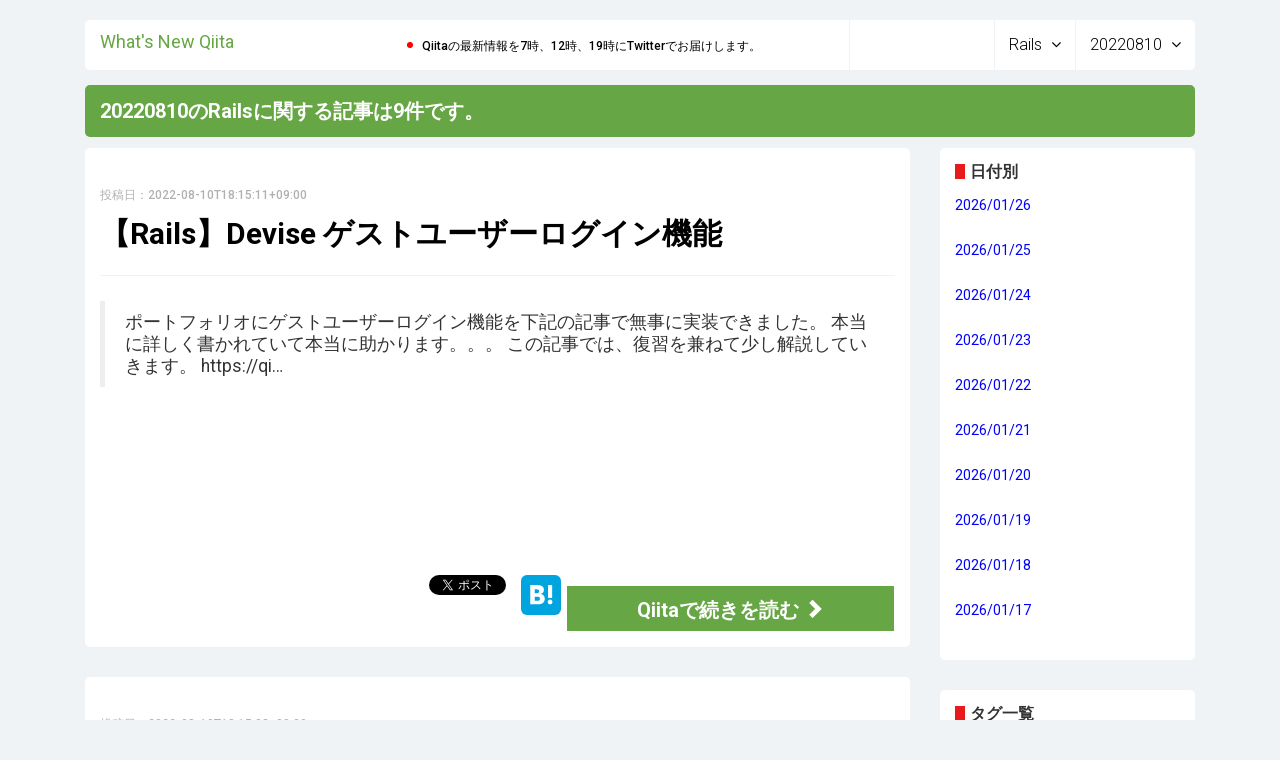

--- FILE ---
content_type: text/html; charset=UTF-8
request_url: https://whatsnewqiita.com/20220810/Rails
body_size: 6740
content:
<!DOCTYPE html>
<html lang="en">
	<head>
		<!-- Global site tag (gtag.js) - Google Analytics -->
		<script async src="https://www.googletagmanager.com/gtag/js?id=UA-133291757-1"></script>
		<script>
		  window.dataLayer = window.dataLayer || [];
		  function gtag(){dataLayer.push(arguments);}
		  gtag('js', new Date());

		  gtag('config', 'UA-133291757-1');
		</script>

		<meta charset="utf-8">
		<meta http-equiv="X-UA-Compatible" content="IE=edge">
		<meta name="viewport" content="width=device-width, initial-scale=1">
		<meta name="author" content="Theme Region">
		<meta name="description" content="">

		<title>記事</title>


		    

		<!-- CSS -->
		<link media="all" type="text/css" rel="stylesheet" href="https://whatsnewqiita.com/newshub_css/bootstrap.min.css">

		<link media="all" type="text/css" rel="stylesheet" href="https://whatsnewqiita.com/newshub_css/font-awesome.min.css">

		<link media="all" type="text/css" rel="stylesheet" href="https://whatsnewqiita.com/newshub_css/magnific-popup.css">

		<link media="all" type="text/css" rel="stylesheet" href="https://whatsnewqiita.com/newshub_css/animate.css">

		<link media="all" type="text/css" rel="stylesheet" href="https://whatsnewqiita.com/newshub_css/slick.css">

		<link media="all" type="text/css" rel="stylesheet" href="https://whatsnewqiita.com/newshub_css/jplayer.css">

		<link media="all" type="text/css" rel="stylesheet" href="https://whatsnewqiita.com/newshub_css/main.css">

		<link media="all" type="text/css" rel="stylesheet" href="https://whatsnewqiita.com/newshub_css/responsive.css">


		<!-- fonts -->
		<link href="https://fonts.googleapis.com/css?family=Raleway:100,300,400,500,600,700,800%7CRoboto:100,300,400,500,700,900%7CSignika+Negative:300,400,600,700" rel="stylesheet">

		<!-- icons -->
		<link rel="icon" href="images/ico/favicon.ico">
		<link rel="apple-touch-icon" sizes="144x144" href="images/ico/apple-touch-icon-144-precomposed.png">
		<link rel="apple-touch-icon" sizes="114x114" href="images/ico/apple-touch-icon-114-precomposed.png">
		<link rel="apple-touch-icon" sizes="72x72" href="images/ico/apple-touch-icon-72-precomposed.png">
		<link rel="apple-touch-icon" sizes="57x57" href="images/ico/apple-touch-icon-57-precomposed.png">
		<link rel="stylesheet" href="https://maxcdn.bootstrapcdn.com/font-awesome/4.5.0/css/font-awesome.min.css">
		<!-- icons -->

		<!-- HTML5 shim and Respond.js for IE8 support of HTML5 elements and media queries -->
		<!-- WARNING: Respond.js doesn't work if you view the page via file:// -->
		<!--[if lt IE 9]>
		<script src="https://oss.maxcdn.com/html5shiv/3.7.2/html5shiv.min.js"></script>
		<script src="https://oss.maxcdn.com/respond/1.4.2/respond.min.js"></script>
		<![endif]-->
		<!-- Template Developed By ThemeRegion -->

    <style type="text/css">
    body {font-size: 14px;}
    h1 {font-size: 18px;}
    h2 {font-size: 16px;}
    h3 {font-size: 14px;}
    h4 {font-size: 14px;}
    h5 {font-size: 14px;}
    h6 {font-size: 14px;}
    div {font-size: 14px;}
    td {font-size: 80%;}
    td.aka {font-size: 120%; color:#ff0000; font-weight:bold;}

    a {text-decoration: none }
    a:link {color: #0000ff }
    a:visited {color: #800080 }
    a:hover {color: #ff0000; text-decoration: underline; background-color: #ffcc00 }
    a:active {color: #0000ff }
    a.nasi:hover {background-color:transparent }
    </style>
	</head>
	<body class="detailspage">

		<div id="fb-root"></div>
		<script>(function(d, s, id) {
		  var js, fjs = d.getElementsByTagName(s)[0];
		  if (d.getElementById(id)) return;
		  js = d.createElement(s); js.id = id;
		  js.src = "//connect.facebook.net/ja_JP/sdk.js#xfbml=1&version=v2.10&appId=1602221466485682";
		  fjs.parentNode.insertBefore(js, fjs);
		}(document, 'script', 'facebook-jssdk'));</script>

	  	<div class="main-wrapper tr-page-top">
		  	<div class="container-fluid" style="transform: none;max-width: 1140px;">
				<div class="tr-topbar clearfix ">
					<div class="row">
						<div class="col-sm-3 navbar-title">
							<a class="navbar-brand" href="https://whatsnewqiita.com">What's New Qiita </a>
						</div>
						<div class="col-sm-9">
							<div class="topbar-left">
			                    <div class="breaking-news">
			                        <div id="ticker">
			                            <ul>
			                                <li><a href="#">　</a></li>
																			<li><a href="#">Qiitaの最新情報を7時、12時、19時にTwitterでお届けします。</a></li>
			                            </ul>
			                   	 	</div>
			                	</div><!-- breaking-news -->
							</div><!-- /.topbar-left -->


							<div class="topbar-right">

								<div class="searchNlogin">
									<ul>
										<li class="dropdown language-dropdown">
  <a href="#" aria-expanded="true"><span class="change-text">Rails</span> <i class="fa fa-angle-down" aria-hidden="true"></i></a>
  <ul class="sub-menu text-center">
        <li><a href="https://whatsnewqiita.com/20220810/Python">Python</a></li>
        <li><a href="https://whatsnewqiita.com/20220810/JavaScript">JavaScript</a></li>
        <li><a href="https://whatsnewqiita.com/20220810/AWS">AWS</a></li>
        <li><a href="https://whatsnewqiita.com/20220810/Rails">Rails</a></li>
        <li><a href="https://whatsnewqiita.com/20220810/Ruby">Ruby</a></li>
        <li><a href="https://whatsnewqiita.com/20220810/docker">docker</a></li>
        <li><a href="https://whatsnewqiita.com/20220810/PHP">PHP</a></li>
        <li><a href="https://whatsnewqiita.com/20220810/Java">Java</a></li>
        <li><a href="https://whatsnewqiita.com/20220810/React">React</a></li>
        <li><a href="https://whatsnewqiita.com/20220810/Swift">Swift</a></li>
        <li><a href="https://whatsnewqiita.com/20220810/laravel">laravel</a></li>
        <li><a href="https://whatsnewqiita.com/20220810/vue.js">vue.js</a></li>
        <li><a href="https://whatsnewqiita.com/20220810/Linux">Linux</a></li>
        <li><a href="https://whatsnewqiita.com/20220810/C#">C#</a></li>
        <li><a href="https://whatsnewqiita.com/20220810/HTML">HTML</a></li>
        <li><a href="https://whatsnewqiita.com/20220810/Git">Git</a></li>
        <li><a href="https://whatsnewqiita.com/20220810/Unity">Unity</a></li>
        <li><a href="https://whatsnewqiita.com/20220810/iOS">iOS</a></li>
        <li><a href="https://whatsnewqiita.com/20220810/Node.js">Node.js</a></li>
        <li><a href="https://whatsnewqiita.com/20220810/Android">Android</a></li>
        <li><a href="https://whatsnewqiita.com/20220810/CSS">CSS</a></li>
        <li><a href="https://whatsnewqiita.com/20220810/MySQL">MySQL</a></li>
        <li><a href="https://whatsnewqiita.com/20220810/Go">Go</a></li>
        <li><a href="https://whatsnewqiita.com/20220810/Mac">Mac</a></li>
        <li><a href="https://whatsnewqiita.com/20220810/C++">C++</a></li>
        <li><a href="https://whatsnewqiita.com/20220810/TensorFlow">TensorFlow</a></li>
        <li><a href="https://whatsnewqiita.com/20220810/DeepLearning">DeepLearning</a></li>
        <li><a href="https://whatsnewqiita.com/20220810/Kotlin">Kotlin</a></li>
        <li><a href="https://whatsnewqiita.com/20220810/SQL">SQL</a></li>
        <li><a href="https://whatsnewqiita.com/20220810/%E6%96%B0%E4%BA%BA%E3%83%97%E3%83%AD%E3%82%B0%E3%83%A9%E3%83%9E%E5%BF%9C%E6%8F%B4">新人プログラマ応援</a></li>
      </ul>
</li>
										<li class="dropdown language-dropdown">
  <a href="#" aria-expanded="true"><span class="change-text">20220810</span> <i class="fa fa-angle-down" aria-hidden="true"></i></a>
  <ul class="sub-menu text-center">
        <li><a href="https://whatsnewqiita.com/20260126/Rails">2026/01/26</a></li>
        <li><a href="https://whatsnewqiita.com/20260125/Rails">2026/01/25</a></li>
        <li><a href="https://whatsnewqiita.com/20260124/Rails">2026/01/24</a></li>
        <li><a href="https://whatsnewqiita.com/20260123/Rails">2026/01/23</a></li>
        <li><a href="https://whatsnewqiita.com/20260122/Rails">2026/01/22</a></li>
        <li><a href="https://whatsnewqiita.com/20260121/Rails">2026/01/21</a></li>
        <li><a href="https://whatsnewqiita.com/20260120/Rails">2026/01/20</a></li>
        <li><a href="https://whatsnewqiita.com/20260119/Rails">2026/01/19</a></li>
        <li><a href="https://whatsnewqiita.com/20260118/Rails">2026/01/18</a></li>
        <li><a href="https://whatsnewqiita.com/20260117/Rails">2026/01/17</a></li>
      </ul>
</li>
									</ul>
								</div>
							</div><!-- /.topbar-right -->


						</div>
					</div><!-- /.row -->
				</div><!-- /.tr-topbar -->

				


        <div class="row">
  <div class="col-sm-12 tr-sticky">
    <div class="tr-content theiaStickySidebar">
      <div class="tr-section2">
        <div class="tr-post ">
          <div class="entry-header">
          </div>
          <div class="post-content">
            <h1 class="entry-title2">
              20220810のRailsに関する記事は9件です。
            </h1>
          </div>
        </div>
      </div>
    </div>
  </div>
</div>


				<div class="row">
					<div class="col-sm-9 tr-sticky">
						<div class="tr-content theiaStickySidebar">
              
<div class="tr-section">
  <div class="tr-post ">
    <div class="entry-header">
    </div>
    <div class="post-content">

      <div class="entry-meta">
        <ul>
          <li> 投稿日：2022-08-10T18:15:11+09:00</li>

        </ul>
      </div><!-- /.entry-meta -->
      <h1 class="entry-title">
        【Rails】Devise ゲストユーザーログイン機能
      </h1>




      <div id="my-footer">


</div>

<script>
//var myFooter=document.getElementById("my-footer");var temp=myFooter.cloneNode(true);myFooter.parentNode.removeChild(myFooter);document.getElementsByClassName("entry-content")[0].appendChild(temp);
</script>

    </div><!-- /.post-content -->
  </div><!-- /.tr-post -->

  <div class="tr-details jTruncSubstr" style="height:300px;overflow: hidden;" link="https://qiita.com/coneco12_/items/1419e58a4bf4a3eb1a1e">
      <blockquote>
    ポートフォリオにゲストユーザーログイン機能を下記の記事で無事に実装できました。
本当に詳しく書かれていて本当に助かります。。。
この記事では、復習を兼ねて少し解説していきます。

https://qi…
    </blockquote>
  </div><!-- /.tr-details -->


    <ul class="feed pull-right">
        <li>
            <div class="twitter">
                <script async src="https://platform.twitter.com/widgets.js" charset="utf-8"></script>
                　<a href="//twitter.com/share" class="twitter-share-button" data-text="【Rails】Devise ゲストユーザーログイン機能" data-url="https://qiita.com/coneco12_/items/1419e58a4bf4a3eb1a1e" data-lang="ja" data-show-count="true">
                    Tweet
                </a>
            </div>
        </li>
        <li>
            <a data-pocket-label="pocket" data-pocket-count="vertical" class="pocket-btn" data-lang="en" data-save-url="https://qiita.com/coneco12_/items/1419e58a4bf4a3eb1a1e"></a>
            <script type="text/javascript">!function(d,i){if(!d.getElementById(i)){var j=d.createElement("script");j.id=i;j.src="https://widgets.getpocket.com/v1/j/btn.js?v=1";var w=d.getElementById(i);d.body.appendChild(j);}}(document,"pocket-btn-js");</script>
        </li>
        <li>
            <a href="http://b.hatena.ne.jp/entry/s/qiita.com/coneco12_/items/1419e58a4bf4a3eb1a1e" class="hatena-bookmark-button" data-hatena-bookmark-layout="basic-label-counter" data-hatena-bookmark-lang="ja" data-hatena-bookmark-width="140" data-hatena-bookmark-height="35" title="このエントリーをはてなブックマークに追加"><img src="https://b.st-hatena.com/images/v4/public/entry-button/button-only@2x.png" alt="このエントリーをはてなブックマークに追加" width="40" height="40" style="border: none;" /></a>
        </li>
        <li>
            <a class="btn btn-primary" href="https://qiita.com/coneco12_/items/1419e58a4bf4a3eb1a1e" onclick="ga('send','event','Rails','click','https://qiita.com/coneco12_/items/1419e58a4bf4a3eb1a1e', 1);" target="_blank">Qiitaで続きを読む <span class="glyphicon glyphicon-chevron-right"></span></a>
        </li>
    </ul>





</div><!-- /.tr-section -->






<div class="tr-section">
  <div class="tr-post ">
    <div class="entry-header">
    </div>
    <div class="post-content">

      <div class="entry-meta">
        <ul>
          <li> 投稿日：2022-08-10T18:15:03+09:00</li>

        </ul>
      </div><!-- /.entry-meta -->
      <h1 class="entry-title">
        【個人開発】楽しみながら滑舌を鍛えることができるWebアプリ『早口言葉選手権』をリリースしました⚾🏏
      </h1>




      <div id="my-footer">


</div>

<script>
//var myFooter=document.getElementById("my-footer");var temp=myFooter.cloneNode(true);myFooter.parentNode.removeChild(myFooter);document.getElementsByClassName("entry-content")[0].appendChild(temp);
</script>

    </div><!-- /.post-content -->
  </div><!-- /.tr-post -->

  <div class="tr-details jTruncSubstr" style="height:300px;overflow: hidden;" link="https://qiita.com/tomo-kn/items/293280565b7ab69506e5">
      <blockquote>
    

若い方からお年寄りまで、スコアを競いながら楽しく滑舌を改善できる、早口言葉採点サービスをリリースしました。

▼サービスURL
https://hayakuchi-championship.com/…
    </blockquote>
  </div><!-- /.tr-details -->


    <ul class="feed pull-right">
        <li>
            <div class="twitter">
                <script async src="https://platform.twitter.com/widgets.js" charset="utf-8"></script>
                　<a href="//twitter.com/share" class="twitter-share-button" data-text="【個人開発】楽しみながら滑舌を鍛えることができるWebアプリ『早口言葉選手権』をリリースしました⚾🏏" data-url="https://qiita.com/tomo-kn/items/293280565b7ab69506e5" data-lang="ja" data-show-count="true">
                    Tweet
                </a>
            </div>
        </li>
        <li>
            <a data-pocket-label="pocket" data-pocket-count="vertical" class="pocket-btn" data-lang="en" data-save-url="https://qiita.com/tomo-kn/items/293280565b7ab69506e5"></a>
            <script type="text/javascript">!function(d,i){if(!d.getElementById(i)){var j=d.createElement("script");j.id=i;j.src="https://widgets.getpocket.com/v1/j/btn.js?v=1";var w=d.getElementById(i);d.body.appendChild(j);}}(document,"pocket-btn-js");</script>
        </li>
        <li>
            <a href="http://b.hatena.ne.jp/entry/s/qiita.com/tomo-kn/items/293280565b7ab69506e5" class="hatena-bookmark-button" data-hatena-bookmark-layout="basic-label-counter" data-hatena-bookmark-lang="ja" data-hatena-bookmark-width="140" data-hatena-bookmark-height="35" title="このエントリーをはてなブックマークに追加"><img src="https://b.st-hatena.com/images/v4/public/entry-button/button-only@2x.png" alt="このエントリーをはてなブックマークに追加" width="40" height="40" style="border: none;" /></a>
        </li>
        <li>
            <a class="btn btn-primary" href="https://qiita.com/tomo-kn/items/293280565b7ab69506e5" onclick="ga('send','event','Rails','click','https://qiita.com/tomo-kn/items/293280565b7ab69506e5', 1);" target="_blank">Qiitaで続きを読む <span class="glyphicon glyphicon-chevron-right"></span></a>
        </li>
    </ul>





</div><!-- /.tr-section -->






<div class="tr-section">
  <div class="tr-post ">
    <div class="entry-header">
    </div>
    <div class="post-content">

      <div class="entry-meta">
        <ul>
          <li> 投稿日：2022-08-10T11:46:28+09:00</li>

        </ul>
      </div><!-- /.entry-meta -->
      <h1 class="entry-title">
        ENVの意味がわからなかったけど調べたら簡単だった。
      </h1>




      <div id="my-footer">


</div>

<script>
//var myFooter=document.getElementById("my-footer");var temp=myFooter.cloneNode(true);myFooter.parentNode.removeChild(myFooter);document.getElementsByClassName("entry-content")[0].appendChild(temp);
</script>

    </div><!-- /.post-content -->
  </div><!-- /.tr-post -->

  <div class="tr-details jTruncSubstr" style="height:300px;overflow: hidden;" link="https://qiita.com/shuhei_m/items/9724829c926a26e579fa">
      <blockquote>
    
はじめに

githubで有名なgemのコードを読んでみると、全く知らない文字列が羅列していて、そもそもどんな風にコードを読めばいいかわからないと言うことを何度も経験しました。
プログラミングを始め…
    </blockquote>
  </div><!-- /.tr-details -->


    <ul class="feed pull-right">
        <li>
            <div class="twitter">
                <script async src="https://platform.twitter.com/widgets.js" charset="utf-8"></script>
                　<a href="//twitter.com/share" class="twitter-share-button" data-text="ENVの意味がわからなかったけど調べたら簡単だった。" data-url="https://qiita.com/shuhei_m/items/9724829c926a26e579fa" data-lang="ja" data-show-count="true">
                    Tweet
                </a>
            </div>
        </li>
        <li>
            <a data-pocket-label="pocket" data-pocket-count="vertical" class="pocket-btn" data-lang="en" data-save-url="https://qiita.com/shuhei_m/items/9724829c926a26e579fa"></a>
            <script type="text/javascript">!function(d,i){if(!d.getElementById(i)){var j=d.createElement("script");j.id=i;j.src="https://widgets.getpocket.com/v1/j/btn.js?v=1";var w=d.getElementById(i);d.body.appendChild(j);}}(document,"pocket-btn-js");</script>
        </li>
        <li>
            <a href="http://b.hatena.ne.jp/entry/s/qiita.com/shuhei_m/items/9724829c926a26e579fa" class="hatena-bookmark-button" data-hatena-bookmark-layout="basic-label-counter" data-hatena-bookmark-lang="ja" data-hatena-bookmark-width="140" data-hatena-bookmark-height="35" title="このエントリーをはてなブックマークに追加"><img src="https://b.st-hatena.com/images/v4/public/entry-button/button-only@2x.png" alt="このエントリーをはてなブックマークに追加" width="40" height="40" style="border: none;" /></a>
        </li>
        <li>
            <a class="btn btn-primary" href="https://qiita.com/shuhei_m/items/9724829c926a26e579fa" onclick="ga('send','event','Rails','click','https://qiita.com/shuhei_m/items/9724829c926a26e579fa', 1);" target="_blank">Qiitaで続きを読む <span class="glyphicon glyphicon-chevron-right"></span></a>
        </li>
    </ul>





</div><!-- /.tr-section -->






<div class="tr-section">
  <div class="tr-post ">
    <div class="entry-header">
    </div>
    <div class="post-content">

      <div class="entry-meta">
        <ul>
          <li> 投稿日：2022-08-10T10:15:28+09:00</li>

        </ul>
      </div><!-- /.entry-meta -->
      <h1 class="entry-title">
        【Rails】コントローラ作成方法メモ
      </h1>




      <div id="my-footer">


</div>

<script>
//var myFooter=document.getElementById("my-footer");var temp=myFooter.cloneNode(true);myFooter.parentNode.removeChild(myFooter);document.getElementsByClassName("entry-content")[0].appendChild(temp);
</script>

    </div><!-- /.post-content -->
  </div><!-- /.tr-post -->

  <div class="tr-details jTruncSubstr" style="height:300px;overflow: hidden;" link="https://qiita.com/daytwist/items/296c5b84e697dfb9cace">
      <blockquote>
    
0. 環境

macOS Monterey 12.3.1
ruby 3.1.2
rails 6.1.6

1. コントローラ作成方法

以下のコマンドを入力する。

rails g controller …
    </blockquote>
  </div><!-- /.tr-details -->


    <ul class="feed pull-right">
        <li>
            <div class="twitter">
                <script async src="https://platform.twitter.com/widgets.js" charset="utf-8"></script>
                　<a href="//twitter.com/share" class="twitter-share-button" data-text="【Rails】コントローラ作成方法メモ" data-url="https://qiita.com/daytwist/items/296c5b84e697dfb9cace" data-lang="ja" data-show-count="true">
                    Tweet
                </a>
            </div>
        </li>
        <li>
            <a data-pocket-label="pocket" data-pocket-count="vertical" class="pocket-btn" data-lang="en" data-save-url="https://qiita.com/daytwist/items/296c5b84e697dfb9cace"></a>
            <script type="text/javascript">!function(d,i){if(!d.getElementById(i)){var j=d.createElement("script");j.id=i;j.src="https://widgets.getpocket.com/v1/j/btn.js?v=1";var w=d.getElementById(i);d.body.appendChild(j);}}(document,"pocket-btn-js");</script>
        </li>
        <li>
            <a href="http://b.hatena.ne.jp/entry/s/qiita.com/daytwist/items/296c5b84e697dfb9cace" class="hatena-bookmark-button" data-hatena-bookmark-layout="basic-label-counter" data-hatena-bookmark-lang="ja" data-hatena-bookmark-width="140" data-hatena-bookmark-height="35" title="このエントリーをはてなブックマークに追加"><img src="https://b.st-hatena.com/images/v4/public/entry-button/button-only@2x.png" alt="このエントリーをはてなブックマークに追加" width="40" height="40" style="border: none;" /></a>
        </li>
        <li>
            <a class="btn btn-primary" href="https://qiita.com/daytwist/items/296c5b84e697dfb9cace" onclick="ga('send','event','Rails','click','https://qiita.com/daytwist/items/296c5b84e697dfb9cace', 1);" target="_blank">Qiitaで続きを読む <span class="glyphicon glyphicon-chevron-right"></span></a>
        </li>
    </ul>





</div><!-- /.tr-section -->






<div class="tr-section">
  <div class="tr-post ">
    <div class="entry-header">
    </div>
    <div class="post-content">

      <div class="entry-meta">
        <ul>
          <li> 投稿日：2022-08-10T09:50:21+09:00</li>

        </ul>
      </div><!-- /.entry-meta -->
      <h1 class="entry-title">
        【入門】データベース設計まとめ
      </h1>




      <div id="my-footer">


</div>

<script>
//var myFooter=document.getElementById("my-footer");var temp=myFooter.cloneNode(true);myFooter.parentNode.removeChild(myFooter);document.getElementsByClassName("entry-content")[0].appendChild(temp);
</script>

    </div><!-- /.post-content -->
  </div><!-- /.tr-post -->

  <div class="tr-details jTruncSubstr" style="height:300px;overflow: hidden;" link="https://qiita.com/KNR109/items/5d4a1954f3e8fd8eaae7">
      <blockquote>
    
はじめに

今回はデータベース設計について学び直したので内容をまとめていきます。

自分は2021年に新卒でWeb系の開発会社にフロントエンジニアとして入社し2022年で2年目になります。

実務ではN…
    </blockquote>
  </div><!-- /.tr-details -->


    <ul class="feed pull-right">
        <li>
            <div class="twitter">
                <script async src="https://platform.twitter.com/widgets.js" charset="utf-8"></script>
                　<a href="//twitter.com/share" class="twitter-share-button" data-text="【入門】データベース設計まとめ" data-url="https://qiita.com/KNR109/items/5d4a1954f3e8fd8eaae7" data-lang="ja" data-show-count="true">
                    Tweet
                </a>
            </div>
        </li>
        <li>
            <a data-pocket-label="pocket" data-pocket-count="vertical" class="pocket-btn" data-lang="en" data-save-url="https://qiita.com/KNR109/items/5d4a1954f3e8fd8eaae7"></a>
            <script type="text/javascript">!function(d,i){if(!d.getElementById(i)){var j=d.createElement("script");j.id=i;j.src="https://widgets.getpocket.com/v1/j/btn.js?v=1";var w=d.getElementById(i);d.body.appendChild(j);}}(document,"pocket-btn-js");</script>
        </li>
        <li>
            <a href="http://b.hatena.ne.jp/entry/s/qiita.com/KNR109/items/5d4a1954f3e8fd8eaae7" class="hatena-bookmark-button" data-hatena-bookmark-layout="basic-label-counter" data-hatena-bookmark-lang="ja" data-hatena-bookmark-width="140" data-hatena-bookmark-height="35" title="このエントリーをはてなブックマークに追加"><img src="https://b.st-hatena.com/images/v4/public/entry-button/button-only@2x.png" alt="このエントリーをはてなブックマークに追加" width="40" height="40" style="border: none;" /></a>
        </li>
        <li>
            <a class="btn btn-primary" href="https://qiita.com/KNR109/items/5d4a1954f3e8fd8eaae7" onclick="ga('send','event','Rails','click','https://qiita.com/KNR109/items/5d4a1954f3e8fd8eaae7', 1);" target="_blank">Qiitaで続きを読む <span class="glyphicon glyphicon-chevron-right"></span></a>
        </li>
    </ul>





</div><!-- /.tr-section -->






<div class="tr-section">
  <div class="tr-post ">
    <div class="entry-header">
    </div>
    <div class="post-content">

      <div class="entry-meta">
        <ul>
          <li> 投稿日：2022-08-10T08:55:51+09:00</li>

        </ul>
      </div><!-- /.entry-meta -->
      <h1 class="entry-title">
        【Rails】Action Mailerのプレビュー時に発生したエラーの解決方法
      </h1>




      <div id="my-footer">


</div>

<script>
//var myFooter=document.getElementById("my-footer");var temp=myFooter.cloneNode(true);myFooter.parentNode.removeChild(myFooter);document.getElementsByClassName("entry-content")[0].appendChild(temp);
</script>

    </div><!-- /.post-content -->
  </div><!-- /.tr-post -->

  <div class="tr-details jTruncSubstr" style="height:300px;overflow: hidden;" link="https://qiita.com/Utsubo/items/febc233ee15cdd7a6a77">
      <blockquote>
    
環境

OS: macOS Bir Sur
Ruby: 3.1.2
Rials: 7.0.3.1
rspec-rails: 5.1.2

発生した問題

Railsチュートリアルの11章を進めていた際、…
    </blockquote>
  </div><!-- /.tr-details -->


    <ul class="feed pull-right">
        <li>
            <div class="twitter">
                <script async src="https://platform.twitter.com/widgets.js" charset="utf-8"></script>
                　<a href="//twitter.com/share" class="twitter-share-button" data-text="【Rails】Action Mailerのプレビュー時に発生したエラーの解決方法" data-url="https://qiita.com/Utsubo/items/febc233ee15cdd7a6a77" data-lang="ja" data-show-count="true">
                    Tweet
                </a>
            </div>
        </li>
        <li>
            <a data-pocket-label="pocket" data-pocket-count="vertical" class="pocket-btn" data-lang="en" data-save-url="https://qiita.com/Utsubo/items/febc233ee15cdd7a6a77"></a>
            <script type="text/javascript">!function(d,i){if(!d.getElementById(i)){var j=d.createElement("script");j.id=i;j.src="https://widgets.getpocket.com/v1/j/btn.js?v=1";var w=d.getElementById(i);d.body.appendChild(j);}}(document,"pocket-btn-js");</script>
        </li>
        <li>
            <a href="http://b.hatena.ne.jp/entry/s/qiita.com/Utsubo/items/febc233ee15cdd7a6a77" class="hatena-bookmark-button" data-hatena-bookmark-layout="basic-label-counter" data-hatena-bookmark-lang="ja" data-hatena-bookmark-width="140" data-hatena-bookmark-height="35" title="このエントリーをはてなブックマークに追加"><img src="https://b.st-hatena.com/images/v4/public/entry-button/button-only@2x.png" alt="このエントリーをはてなブックマークに追加" width="40" height="40" style="border: none;" /></a>
        </li>
        <li>
            <a class="btn btn-primary" href="https://qiita.com/Utsubo/items/febc233ee15cdd7a6a77" onclick="ga('send','event','Rails','click','https://qiita.com/Utsubo/items/febc233ee15cdd7a6a77', 1);" target="_blank">Qiitaで続きを読む <span class="glyphicon glyphicon-chevron-right"></span></a>
        </li>
    </ul>





</div><!-- /.tr-section -->






<div class="tr-section">
  <div class="tr-post ">
    <div class="entry-header">
    </div>
    <div class="post-content">

      <div class="entry-meta">
        <ul>
          <li> 投稿日：2022-08-10T03:55:03+09:00</li>

        </ul>
      </div><!-- /.entry-meta -->
      <h1 class="entry-title">
        【Webアプリ】個人開発したWebアプリを公開
      </h1>




      <div id="my-footer">


</div>

<script>
//var myFooter=document.getElementById("my-footer");var temp=myFooter.cloneNode(true);myFooter.parentNode.removeChild(myFooter);document.getElementsByClassName("entry-content")[0].appendChild(temp);
</script>

    </div><!-- /.post-content -->
  </div><!-- /.tr-post -->

  <div class="tr-details jTruncSubstr" style="height:300px;overflow: hidden;" link="https://qiita.com/harukioo/items/d8ee0a0f325837f23fef">
      <blockquote>
    皆さんに使っていただきたく、こうして個人制作したWebアプリを公開します。是非フィードバックをいただけるとありがたいです！

概要

気軽に議論するためのプラットフォーム「yes or no」を作りまし…
    </blockquote>
  </div><!-- /.tr-details -->


    <ul class="feed pull-right">
        <li>
            <div class="twitter">
                <script async src="https://platform.twitter.com/widgets.js" charset="utf-8"></script>
                　<a href="//twitter.com/share" class="twitter-share-button" data-text="【Webアプリ】個人開発したWebアプリを公開" data-url="https://qiita.com/harukioo/items/d8ee0a0f325837f23fef" data-lang="ja" data-show-count="true">
                    Tweet
                </a>
            </div>
        </li>
        <li>
            <a data-pocket-label="pocket" data-pocket-count="vertical" class="pocket-btn" data-lang="en" data-save-url="https://qiita.com/harukioo/items/d8ee0a0f325837f23fef"></a>
            <script type="text/javascript">!function(d,i){if(!d.getElementById(i)){var j=d.createElement("script");j.id=i;j.src="https://widgets.getpocket.com/v1/j/btn.js?v=1";var w=d.getElementById(i);d.body.appendChild(j);}}(document,"pocket-btn-js");</script>
        </li>
        <li>
            <a href="http://b.hatena.ne.jp/entry/s/qiita.com/harukioo/items/d8ee0a0f325837f23fef" class="hatena-bookmark-button" data-hatena-bookmark-layout="basic-label-counter" data-hatena-bookmark-lang="ja" data-hatena-bookmark-width="140" data-hatena-bookmark-height="35" title="このエントリーをはてなブックマークに追加"><img src="https://b.st-hatena.com/images/v4/public/entry-button/button-only@2x.png" alt="このエントリーをはてなブックマークに追加" width="40" height="40" style="border: none;" /></a>
        </li>
        <li>
            <a class="btn btn-primary" href="https://qiita.com/harukioo/items/d8ee0a0f325837f23fef" onclick="ga('send','event','Rails','click','https://qiita.com/harukioo/items/d8ee0a0f325837f23fef', 1);" target="_blank">Qiitaで続きを読む <span class="glyphicon glyphicon-chevron-right"></span></a>
        </li>
    </ul>





</div><!-- /.tr-section -->






<div class="tr-section">
  <div class="tr-post ">
    <div class="entry-header">
    </div>
    <div class="post-content">

      <div class="entry-meta">
        <ul>
          <li> 投稿日：2022-08-10T01:25:13+09:00</li>

        </ul>
      </div><!-- /.entry-meta -->
      <h1 class="entry-title">
        Rails7でSvelteを使えるようにする
      </h1>




      <div id="my-footer">


</div>

<script>
//var myFooter=document.getElementById("my-footer");var temp=myFooter.cloneNode(true);myFooter.parentNode.removeChild(myFooter);document.getElementsByClassName("entry-content")[0].appendChild(temp);
</script>

    </div><!-- /.post-content -->
  </div><!-- /.tr-post -->

  <div class="tr-details jTruncSubstr" style="height:300px;overflow: hidden;" link="https://qiita.com/yuki-n/items/bda13236d9b968e394e6">
      <blockquote>
    Rails7でSvelteを使う方法ってないのかな？と探していたんですが、全く見つからなかったので自分で試行錯誤した記録をここに記します。

やったことの軌跡がわかるようにPRを作ってありまして、基本…
    </blockquote>
  </div><!-- /.tr-details -->


    <ul class="feed pull-right">
        <li>
            <div class="twitter">
                <script async src="https://platform.twitter.com/widgets.js" charset="utf-8"></script>
                　<a href="//twitter.com/share" class="twitter-share-button" data-text="Rails7でSvelteを使えるようにする" data-url="https://qiita.com/yuki-n/items/bda13236d9b968e394e6" data-lang="ja" data-show-count="true">
                    Tweet
                </a>
            </div>
        </li>
        <li>
            <a data-pocket-label="pocket" data-pocket-count="vertical" class="pocket-btn" data-lang="en" data-save-url="https://qiita.com/yuki-n/items/bda13236d9b968e394e6"></a>
            <script type="text/javascript">!function(d,i){if(!d.getElementById(i)){var j=d.createElement("script");j.id=i;j.src="https://widgets.getpocket.com/v1/j/btn.js?v=1";var w=d.getElementById(i);d.body.appendChild(j);}}(document,"pocket-btn-js");</script>
        </li>
        <li>
            <a href="http://b.hatena.ne.jp/entry/s/qiita.com/yuki-n/items/bda13236d9b968e394e6" class="hatena-bookmark-button" data-hatena-bookmark-layout="basic-label-counter" data-hatena-bookmark-lang="ja" data-hatena-bookmark-width="140" data-hatena-bookmark-height="35" title="このエントリーをはてなブックマークに追加"><img src="https://b.st-hatena.com/images/v4/public/entry-button/button-only@2x.png" alt="このエントリーをはてなブックマークに追加" width="40" height="40" style="border: none;" /></a>
        </li>
        <li>
            <a class="btn btn-primary" href="https://qiita.com/yuki-n/items/bda13236d9b968e394e6" onclick="ga('send','event','Rails','click','https://qiita.com/yuki-n/items/bda13236d9b968e394e6', 1);" target="_blank">Qiitaで続きを読む <span class="glyphicon glyphicon-chevron-right"></span></a>
        </li>
    </ul>





</div><!-- /.tr-section -->






<div class="tr-section">
  <div class="tr-post ">
    <div class="entry-header">
    </div>
    <div class="post-content">

      <div class="entry-meta">
        <ul>
          <li> 投稿日：2022-08-10T01:20:04+09:00</li>

        </ul>
      </div><!-- /.entry-meta -->
      <h1 class="entry-title">
        【Rails】ActionMailerでお問合せフォームを作ろう！！
      </h1>




      <div id="my-footer">


</div>

<script>
//var myFooter=document.getElementById("my-footer");var temp=myFooter.cloneNode(true);myFooter.parentNode.removeChild(myFooter);document.getElementsByClassName("entry-content")[0].appendChild(temp);
</script>

    </div><!-- /.post-content -->
  </div><!-- /.tr-post -->

  <div class="tr-details jTruncSubstr" style="height:300px;overflow: hidden;" link="https://qiita.com/vaza__ta/items/185e2c7b8c94adf034e2">
      <blockquote>
    
はじめに

お問合せフォームをActionMailerを使って実装する方法を調べ、実装した。

完成予想図
以下のようなものを作る。
①お問合せフォームの作成

②確認画面の作成

③送信後、ホームへリダ…
    </blockquote>
  </div><!-- /.tr-details -->


    <ul class="feed pull-right">
        <li>
            <div class="twitter">
                <script async src="https://platform.twitter.com/widgets.js" charset="utf-8"></script>
                　<a href="//twitter.com/share" class="twitter-share-button" data-text="【Rails】ActionMailerでお問合せフォームを作ろう！！" data-url="https://qiita.com/vaza__ta/items/185e2c7b8c94adf034e2" data-lang="ja" data-show-count="true">
                    Tweet
                </a>
            </div>
        </li>
        <li>
            <a data-pocket-label="pocket" data-pocket-count="vertical" class="pocket-btn" data-lang="en" data-save-url="https://qiita.com/vaza__ta/items/185e2c7b8c94adf034e2"></a>
            <script type="text/javascript">!function(d,i){if(!d.getElementById(i)){var j=d.createElement("script");j.id=i;j.src="https://widgets.getpocket.com/v1/j/btn.js?v=1";var w=d.getElementById(i);d.body.appendChild(j);}}(document,"pocket-btn-js");</script>
        </li>
        <li>
            <a href="http://b.hatena.ne.jp/entry/s/qiita.com/vaza__ta/items/185e2c7b8c94adf034e2" class="hatena-bookmark-button" data-hatena-bookmark-layout="basic-label-counter" data-hatena-bookmark-lang="ja" data-hatena-bookmark-width="140" data-hatena-bookmark-height="35" title="このエントリーをはてなブックマークに追加"><img src="https://b.st-hatena.com/images/v4/public/entry-button/button-only@2x.png" alt="このエントリーをはてなブックマークに追加" width="40" height="40" style="border: none;" /></a>
        </li>
        <li>
            <a class="btn btn-primary" href="https://qiita.com/vaza__ta/items/185e2c7b8c94adf034e2" onclick="ga('send','event','Rails','click','https://qiita.com/vaza__ta/items/185e2c7b8c94adf034e2', 1);" target="_blank">Qiitaで続きを読む <span class="glyphicon glyphicon-chevron-right"></span></a>
        </li>
    </ul>





</div><!-- /.tr-section -->










						</div><!-- /.tr-content -->
					</div><!-- /.tr-sticky -->

					<div class="col-sm-3 tr-sidebar tr-sticky">
						<div class="theiaStickySidebar">

							

<div class="tr-section tr-widget">
    <div class="section-title title-before">
									<h1>日付別</h1>
								</div>

  <ul class="medium-post-list">
        <li><a href="https://whatsnewqiita.com/20260126/Rails">2026/01/26</a></li>
        <li><a href="https://whatsnewqiita.com/20260125/Rails">2026/01/25</a></li>
        <li><a href="https://whatsnewqiita.com/20260124/Rails">2026/01/24</a></li>
        <li><a href="https://whatsnewqiita.com/20260123/Rails">2026/01/23</a></li>
        <li><a href="https://whatsnewqiita.com/20260122/Rails">2026/01/22</a></li>
        <li><a href="https://whatsnewqiita.com/20260121/Rails">2026/01/21</a></li>
        <li><a href="https://whatsnewqiita.com/20260120/Rails">2026/01/20</a></li>
        <li><a href="https://whatsnewqiita.com/20260119/Rails">2026/01/19</a></li>
        <li><a href="https://whatsnewqiita.com/20260118/Rails">2026/01/18</a></li>
        <li><a href="https://whatsnewqiita.com/20260117/Rails">2026/01/17</a></li>
    

  </ul>
</div>

<div class="tr-section tr-widget">
    <div class="section-title title-before">
									<h1>タグ一覧</h1>
								</div>

  <ul class="medium-post-list">
        <li><a href=https://whatsnewqiita.com/20220810/Python>Python</a></li>
        <li><a href=https://whatsnewqiita.com/20220810/JavaScript>JavaScript</a></li>
        <li><a href=https://whatsnewqiita.com/20220810/AWS>AWS</a></li>
        <li><a href=https://whatsnewqiita.com/20220810/Rails>Rails</a></li>
        <li><a href=https://whatsnewqiita.com/20220810/Ruby>Ruby</a></li>
        <li><a href=https://whatsnewqiita.com/20220810/docker>docker</a></li>
        <li><a href=https://whatsnewqiita.com/20220810/PHP>PHP</a></li>
        <li><a href=https://whatsnewqiita.com/20220810/Java>Java</a></li>
        <li><a href=https://whatsnewqiita.com/20220810/React>React</a></li>
        <li><a href=https://whatsnewqiita.com/20220810/Swift>Swift</a></li>
        <li><a href=https://whatsnewqiita.com/20220810/laravel>laravel</a></li>
        <li><a href=https://whatsnewqiita.com/20220810/vue.js>vue.js</a></li>
        <li><a href=https://whatsnewqiita.com/20220810/Linux>Linux</a></li>
        <li><a href=https://whatsnewqiita.com/20220810/C#>C#</a></li>
        <li><a href=https://whatsnewqiita.com/20220810/HTML>HTML</a></li>
        <li><a href=https://whatsnewqiita.com/20220810/Git>Git</a></li>
        <li><a href=https://whatsnewqiita.com/20220810/Unity>Unity</a></li>
        <li><a href=https://whatsnewqiita.com/20220810/iOS>iOS</a></li>
        <li><a href=https://whatsnewqiita.com/20220810/Node.js>Node.js</a></li>
        <li><a href=https://whatsnewqiita.com/20220810/Android>Android</a></li>
        <li><a href=https://whatsnewqiita.com/20220810/CSS>CSS</a></li>
        <li><a href=https://whatsnewqiita.com/20220810/MySQL>MySQL</a></li>
        <li><a href=https://whatsnewqiita.com/20220810/Go>Go</a></li>
        <li><a href=https://whatsnewqiita.com/20220810/Mac>Mac</a></li>
        <li><a href=https://whatsnewqiita.com/20220810/C++>C++</a></li>
        <li><a href=https://whatsnewqiita.com/20220810/TensorFlow>TensorFlow</a></li>
        <li><a href=https://whatsnewqiita.com/20220810/DeepLearning>DeepLearning</a></li>
        <li><a href=https://whatsnewqiita.com/20220810/Kotlin>Kotlin</a></li>
        <li><a href=https://whatsnewqiita.com/20220810/SQL>SQL</a></li>
        <li><a href=https://whatsnewqiita.com/20220810/%E6%96%B0%E4%BA%BA%E3%83%97%E3%83%AD%E3%82%B0%E3%83%A9%E3%83%9E%E5%BF%9C%E6%8F%B4>新人プログラマ応援</a></li>
    
  </ul>
</div>


						</div><!-- /.theiaStickySidebar -->
					</div>
				</div><!-- /.row -->


		  	</div><!-- /.container-fulid -->
	  	</div><!-- /.main-wrapper -->

		<footer id="footer">
			<div class="footer-widgets">
				<div class="container">
					<div class="row">

						<div class="col-sm-12">
							<div class="widget widget-menu-2">
								<h2>タグ一覧</h2>
								<ul>
																		<li><a href=https://whatsnewqiita.com/20220810/Python>Python</a></li>
																		<li><a href=https://whatsnewqiita.com/20220810/JavaScript>JavaScript</a></li>
																		<li><a href=https://whatsnewqiita.com/20220810/Ruby>Ruby</a></li>
																		<li><a href=https://whatsnewqiita.com/20220810/PHP>PHP</a></li>
																		<li><a href=https://whatsnewqiita.com/20220810/Rails>Rails</a></li>
																		<li><a href=https://whatsnewqiita.com/20220810/iOS>iOS</a></li>
																		<li><a href=https://whatsnewqiita.com/20220810/AWS>AWS</a></li>
																		<li><a href=https://whatsnewqiita.com/20220810/Android>Android</a></li>
																		<li><a href=https://whatsnewqiita.com/20220810/Swift>Swift</a></li>
																		<li><a href=https://whatsnewqiita.com/20220810/Java>Java</a></li>
																		<li><a href=https://whatsnewqiita.com/20220810/Linux>Linux</a></li>
																		<li><a href=https://whatsnewqiita.com/20220810/docker>docker</a></li>
																		<li><a href=https://whatsnewqiita.com/20220810/Node.js>Node.js</a></li>
																		<li><a href=https://whatsnewqiita.com/20220810/Git>Git</a></li>
																		<li><a href=https://whatsnewqiita.com/20220810/Mac>Mac</a></li>
																		<li><a href=https://whatsnewqiita.com/20220810/Unity>Unity</a></li>
																		<li><a href=https://whatsnewqiita.com/20220810/C#>C#</a></li>
																		<li><a href=https://whatsnewqiita.com/20220810/MySQL>MySQL</a></li>
																		<li><a href=https://whatsnewqiita.com/20220810/C++>C++</a></li>
																		<li><a href=https://whatsnewqiita.com/20220810/Go>Go</a></li>
																		<li><a href=https://whatsnewqiita.com/20220810/CSS>CSS</a></li>
																		<li><a href=https://whatsnewqiita.com/20220810/TensorFlow>TensorFlow</a></li>
																		<li><a href=https://whatsnewqiita.com/20220810/laravel>laravel</a></li>
																		<li><a href=https://whatsnewqiita.com/20220810/vue.js>vue.js</a></li>
																		<li><a href=https://whatsnewqiita.com/20220810/HTML>HTML</a></li>
																		<li><a href=https://whatsnewqiita.com/20220810/React>React</a></li>
																		<li><a href=https://whatsnewqiita.com/20220810/AngularJS>AngularJS</a></li>
																		<li><a href=https://whatsnewqiita.com/20220810/DeepLearning>DeepLearning</a></li>
																		<li><a href=https://whatsnewqiita.com/20220810/Perl>Perl</a></li>
																		<li><a href=https://whatsnewqiita.com/20220810/Kotlin>Kotlin</a></li>
																		<li><a href=https://whatsnewqiita.com/20220810/%E6%96%B0%E4%BA%BA%E3%83%97%E3%83%AD%E3%82%B0%E3%83%A9%E3%83%9E%E5%BF%9C%E6%8F%B4>新人プログラマ応援</a></li>
																		<li><a href=https://whatsnewqiita.com/20220810/SQL>SQL</a></li>
																	</ul>
							</div>
						</div>

					</div><!-- /.row -->
				</div>
			</div>
			<div class="footer-bottom text-center">
				<div class="container">
					<div class="footer-bottom-content">
						<p>Copyright © 2021 What's New Qiita ALL RIGHTS RESERVED.</p>
					</div><!-- /.footer-bottom-content -->
				</div><!-- /.container -->
			</div>
		</footer><!-- /#footer -->


		<!-- JS -->
		<script src="https://whatsnewqiita.com/js/jquery.min.js"></script>

		<script src="https://whatsnewqiita.com/js/bootstrap.min.js"></script>

		<script src="https://whatsnewqiita.com/js/marquee.js"></script>

		<script src="https://whatsnewqiita.com/js/moment.min.js"></script>

		<script src="https://whatsnewqiita.com/js/theia-sticky-sidebar.js"></script>

		<script src="https://whatsnewqiita.com/js/jquery.jplayer.min.js"></script>

		<script src="https://whatsnewqiita.com/js/jplayer.playlist.min.js"></script>

		<script src="https://whatsnewqiita.com/js/slick.min.js"></script>

		<script src="https://whatsnewqiita.com/js/carouFredSel.js"></script>

		<script src="https://whatsnewqiita.com/js/jquery.magnific-popup.js"></script>

		<script src="https://whatsnewqiita.com/js/news_main.js"></script>




	</body>
</html>


--- FILE ---
content_type: application/javascript
request_url: https://whatsnewqiita.com/js/news_main.js
body_size: 1722
content:
jQuery(function ($) {

    'use strict';

    // -------------------------------------------------------------
    // News Slider
    // -------------------------------------------------------------
    /*
    var ticker = $('#ticker'),
    container = ticker.find('ul'),
    tickWidth = 1,
    speed = 0.1, // Control pace
    distance,
    timing;

    container.find("li").each(function(i) {
    tickWidth += $(this, i).outerWidth(true);
    });

    distance = tickWidth + (ticker.outerWidth() - $('#gameLabel').outerWidth());
    timing = distance / speed;

    function scrollIt(dist, dur) {
    container.animate({
      left: '-=' + dist
    }, dur, 'linear', function() {
      container.css({
        'left': ticker.outerWidth()
      });
      scrollIt(distance, timing);
    });
    }

    scrollIt(distance, timing);

    ticker.hover(function() {
        container.stop();
        }, function() {
        var offset = container.offset(),
          newPosition = offset.left + tickWidth,
          newTime = newPosition / speed;
        scrollIt(newPosition, newTime);
    });
    */


    /*==============================================================*/
    // Aside menu
    /*==============================================================*/

    var mbMenu = $('.tr-hamburger');

    mbMenu.magnificPopup({
        mainClass: 'asd-menu mfp-slide-left',
        type:'inline',
        midClick: true,
        closeMarkup: '<span class="aside-menu-close-ic mfp-close"></span>',
        removalDelay: 300
    });


    /*==============================================================*/
    // Search Slide
    /*==============================================================*/

    $('.search-icon').on('click', function() {
        $('.searchNlogin').toggleClass("expanded");
    });


    /*==============================================================*/
    // TheiaStickySidebar
    /*==============================================================*/

    $('.tr-sticky').theiaStickySidebar({
        additionalMarginTop: 0
    });


    /*==============================================================*/
    // carouFredSel
    /*==============================================================*/
    $('.breaking-news-slider').carouFredSel({
        width: '100%',
        direction   : "bottom",
        scroll : 400,
        items: {
            visible: '+3'
        },
        auto: {
            items: 1,
            timeoutDuration : 4000
        },
        prev: {
            button: '.prev',
            items: 1
        },
        next: {
            button: '.next',
            items: 1
        }
    });


    // -------------------------------------------------------------
    //  Slick Slider
    // -------------------------------------------------------------

   $(".entertainment-slider").slick({
        infinite: true,
        slidesToShow: 5,
        autoplay:true,
        autoplaySpeed:10000,
        slidesToScroll: 2,
        responsive: [
        {
          breakpoint: 1025,
          settings: {
            slidesToShow: 3,
          }
        },
        {
          breakpoint: 600,
          settings: {
            slidesToShow: 2,
          }
        },
        {
          breakpoint: 480,
          settings: {
            slidesToShow: 1,
          }
        }
        ]
    });

   $(".result-slider").slick({
        infinite: true,
        slidesToShow: 5,
        autoplay:true,
        autoplaySpeed:10000,
        slidesToScroll: 1,
        responsive: [
        {
          breakpoint: 1025,
          settings: {
            slidesToShow: 3,
          }
        },
        {
          breakpoint: 769,
          settings: {
            slidesToShow: 2,
          }
        },
        {
          breakpoint: 481,
          settings: {
            slidesToShow: 1,
          }
        }
        ]
    });

   $(".quotes-slider").slick({
        infinite: true,
        slidesToShow: 7,
        autoplay:true,
        autoplaySpeed:10000,
        slidesToScroll: 1,
        responsive: [
        {
          breakpoint: 1025,
          settings: {
            slidesToShow: 3,
          }
        },
        {
          breakpoint: 769,
          settings: {
            slidesToShow: 2,
          }
        },
        {
          breakpoint: 481,
          settings: {
            slidesToShow: 1,
          }
        }
        ]
    });

    /*==============================================================*/
    // JPlayerPlaylist
    /*==============================================================*/

    new jPlayerPlaylist({
        jPlayer: "#tr-player",
        cssSelectorAncestor: "#tr-player-wrapper"
    }, [
        {
            artist: "Gibson", // the artist name
            title:"Angelina yet again",
            mp3:"http://www.jplayer.org/audio/mp3/TSP-01-Cro_magnon_man.mp3",
            oga:"http://www.jplayer.org/audio/ogg/TSP-01-Cro_magnon_man.ogg"
        },
        {
            title:"Stirring of a Fool",
            artist: "Gibson", // the artist name
            mp3:"http://www.jplayer.org/audio/mp3/Miaow-08-Stirring-of-a-fool.mp3",
            oga:"http://www.jplayer.org/audio/ogg/Miaow-08-Stirring-of-a-fool.ogg"
        },
        {
            title:"Your Face",
            artist: "Gibson", // the artist name
            mp3:"http://www.jplayer.org/audio/mp3/TSP-05-Your_face.mp3",
            oga:"http://www.jplayer.org/audio/ogg/TSP-05-Your_face.ogg"
        },
        {
            title:"Cyber Sonnet",
            artist: "Gibson", // the artist name
            mp3:"http://www.jplayer.org/audio/mp3/TSP-07-Cybersonnet.mp3",
            oga:"http://www.jplayer.org/audio/ogg/TSP-07-Cybersonnet.ogg"
        },
        {
            title:"Tempered Song",
            artist: "Gibson", // the artist name
            mp3:"http://www.jplayer.org/audio/mp3/Miaow-01-Tempered-song.mp3",
            oga:"http://www.jplayer.org/audio/ogg/Miaow-01-Tempered-song.ogg"
        },
        {
            title:"Hidden",
            artist: "Gibson", // the artist name
            mp3:"http://www.jplayer.org/audio/mp3/Miaow-02-Hidden.mp3",
            oga:"http://www.jplayer.org/audio/ogg/Miaow-02-Hidden.ogg"
        },
        {
            title:"Lentement",
            artist: "Gibson", // the artist name
            mp3:"http://www.jplayer.org/audio/mp3/Miaow-03-Lentement.mp3",
            oga:"http://www.jplayer.org/audio/ogg/Miaow-03-Lentement.ogg"
        },
        {
            title:"Lismore",
            artist: "Gibson", // the artist name
            mp3:"http://www.jplayer.org/audio/mp3/Miaow-04-Lismore.mp3",
            oga:"http://www.jplayer.org/audio/ogg/Miaow-04-Lismore.ogg"
        },
        {
            title:"The Separation",
            artist: "Gibson", // the artist name
            mp3:"http://www.jplayer.org/audio/mp3/Miaow-05-The-separation.mp3",
            oga:"http://www.jplayer.org/audio/ogg/Miaow-05-The-separation.ogg"
        },
        {
            title:"Beside Me",
            artist: "Gibson", // the artist name
            mp3:"http://www.jplayer.org/audio/mp3/Miaow-06-Beside-me.mp3",
            oga:"http://www.jplayer.org/audio/ogg/Miaow-06-Beside-me.ogg"
        },
        {
            title:"Bubble",
            artist: "Gibson", // the artist name
            mp3:"http://www.jplayer.org/audio/mp3/Miaow-07-Bubble.mp3",
            oga:"http://www.jplayer.org/audio/ogg/Miaow-07-Bubble.ogg"
        },

        {
            title:"Partir",
            artist: "Gibson", // the artist name
            mp3:"http://www.jplayer.org/audio/mp3/Miaow-09-Partir.mp3",
            oga:"http://www.jplayer.org/audio/ogg/Miaow-09-Partir.ogg"
        },
        {
            title:"Thin Ice",
            artist: "Gibson", // the artist name
            mp3:"http://www.jplayer.org/audio/mp3/Miaow-10-Thin-ice.mp3",
            oga:"http://www.jplayer.org/audio/ogg/Miaow-10-Thin-ice.ogg"
        }
    ], {
        swfPath: "js/jquery.jplayer.swf",
        supplied: "oga, mp3",
        wmode: "window",
        useStateClassSkin: true,
        autoBlur: false,
        smoothPlayBar: true,
        keyEnabled: true,
        remainingDuration: true,
    });



	/*==============================================================*/
	// Animationend
	/*==============================================================*/

    //Function to animate slider captions
    function doAnimations( elems ) {
        //Cache the animationend event in a variable
        var animEndEv = 'webkitAnimationEnd animationend';

        elems.each(function () {
            var $this = $(this),
                $animationType = $this.data('animation');
            $this.addClass($animationType).one(animEndEv, function () {
                $this.removeClass($animationType);
            });
        });
    }

    //Variables on page load
    var $myCarousel = $('#home-carousel'),
        $firstAnimatingElems = $myCarousel.find('.item:first').find("[data-animation ^= 'animated']");

    //Initialize carousel
    $myCarousel.carousel();

    //Animate captions in first slide on page load
    doAnimations($firstAnimatingElems);

    //Pause carousel
    $myCarousel.carousel('pause');

    //Other slides to be animated on carousel slide event
    $myCarousel.on('slide.bs.carousel', function (e) {
        var $animatingElems = $(e.relatedTarget).find("[data-animation ^= 'animated']");
        doAnimations($animatingElems);
    });




// script end
});
